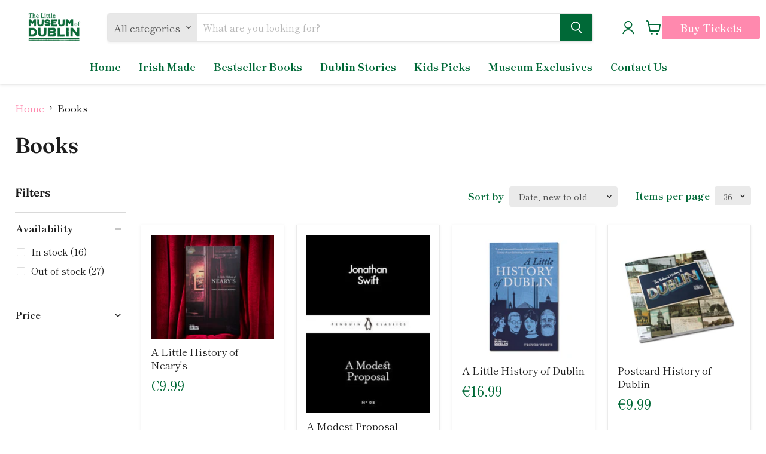

--- FILE ---
content_type: text/css
request_url: https://shop.littlemuseum.ie/cdn/shop/t/2/assets/custom.css?v=13377803142600560831666191585
body_size: 2016
content:
.site-footer-wrapper{margin-top:0}.above-footer-wrapper{padding:50px 0;margin-top:3.125rem}.above-footer-wrapper .site-footer-block-item.site-footer-block-newsletter,.above-footer-wrapper .site-footer-block-item{width:calc(50% - 1rem)}.above-footer-wrapper .site-footer-block-menu .navmenu-item:not(:first-child){margin-top:0}.above-footer-wrapper .site-footer-block-menu .navmenu{display:flex;flex-wrap:wrap;max-width:300px}.above-footer-wrapper .site-footer-block-menu li{width:50%;font-size:16px}.above-footer-wrapper .site-footer-block-menu li a:hover{font-style:italic}.above-footer-wrapper .site-footer-block-title{display:none}.above-footer-wrapper .site-footer-block-newsletter .rte{font-size:18px;text-transform:uppercase;letter-spacing:1px;margin-bottom:10px}.above-footer-wrapper .site-footer-block-newsletter .rte em{text-transform:capitalize;font-size:24px}.above-footer-wrapper .site-footer-block-item.site-footer-block-newsletter{max-width:410px;margin-left:auto}.pxs-newsletter-form-fields{flex-wrap:wrap}.above-footer-wrapper .newsletter .newsletter-input{flex-basis:100%;min-width:100%;width:100%;margin-top:0}.above-footer-wrapper .newsletter .newsletter-submit{flex-basis:100%;margin-top:14px}.form-field-title,.options-selection__select-label{left:1rem;color:#909090;top:.9rem}.above-footer-wrapper .form-field-input{padding:1.25rem 1rem .375rem}.above-footer-wrapper .newsletter .button-primary{min-width:50%;background:#ff89ae;color:#004924;text-transform:uppercase;font-size:14px}.above-footer-wrapper .newsletter .button-primary:hover{color:#fff}.above-footer-wrapper a{line-height:1}.product-pricing .product__badge{display:none}.product-form--regular button.product-form--atc-button,.product-form--regular button.product-form--atc-button:hover,.product-form--regular button.product-form--atc-button:focus{background:#ff89ae;color:#000;border-color:#ff89ae}.product-form--regular .product-form--atc-button{text-transform:none;margin-left:0;display:block;max-width:50%;margin-top:20px}.product-recently-viewed__wrapper{background:transparent!important;padding-left:0;padding-right:0}.product-recently-viewed__content .flickity-slider .productgrid--item{margin-bottom:60px}.product-recently-viewed__content .product-recently-viewed-card:hover .productitem{min-height:calc(100% + 60px);position:absolute;left:0;top:0}.product-recently-viewed__content .product-recently-viewed-card:hover .productitem .productitem--actions{opacity:1;visibility:visible}.product-recently-viewed-card .productitem .productitem--actions .quickshop-button{display:none}.product-recently-viewed-card .productitem--action-atc.button-primary:not(.disabled){background:#ff89ae;color:#fff;border-color:#ff89ae}.product-recently-viewed--section .flickity-viewport:after,.product-recently-viewed--section .flickity-viewport:before{display:none}.collection-top-banner{position:relative;display:flex;align-items:center;min-height:400px;overflow:hidden;padding:0 20px}.collection-top-banner .top-banner-image{position:absolute;left:0;top:0;width:100%;height:100%}.collection-top-banner .top-banner-image img{width:100%;height:100%;object-fit:cover;transition:none!important}.collection-top-banner .banner-wrapper{transition:opacity .5s ease;position:relative;max-width:1400px;padding:30px 25px;color:#fff;text-align:left;margin:0 auto;width:100%;z-index:3}.collection-top-banner .banner-wrapper h1{color:#fff;margin:20px 0;text-transform:uppercase;font-size:45px;display:inline-block;line-height:normal}.collection-top-banner .banner-wrapper h1 b{color:#fff}.collection-top-banner .short_text{color:#fff;font-size:20px;max-width:950px;line-height:1.6}.collection-top-banner:before{position:absolute;content:"";left:0;top:0;width:100%;height:100%;background:#00000080;z-index:1}.productgrid--wrapper .utils-view{width:auto;margin-left:0;position:relative}.productgrid--wrapper nav.productgrid--utils{display:flex;z-index:9}.productgrid--wrapper .utils-sortby{margin-left:auto}.productgrid--wrapper .utils-view-container .utils-viewtoggle{display:none}.utils-showby.select-box-showby{display:flex;align-items:center;margin-left:30px}.productgrid--utils.utils-sortby .utils-sortby-select,.select-box-showby .form-field-select{padding:5px 30px 5px 15px;background:#eaeaea;border-radius:4px;font-style:normal;min-height:32px}.utils-sortby-select--wrapper svg{z-index:11}.utils-sortby-title,.utils-showby-title{color:#006937}.productitem--action-trigger.productitem--action-atc:not(.disabled){background:#ff89ae;color:#fff;text-transform:uppercase;border-color:#ff89ae}.price.productitem__price .money{color:#006937}.productitem--title+.productitem__price{line-height:0}.pagination--inner .pagination--item,.pagination--inner .pagination--active .pagination--item{color:#006937!important}.template-collection .shopify-section.recently-viewed--section{display:none}.template-cart .cart--section{margin:0 auto;max-width:1000px}.cart-title-right .clear-all{color:#000;text-decoration:none;display:flex;align-items:center}.cart-title-right .clear-all img{max-width:19px}.cart-title-right .clear-all svg{max-width:15px;height:auto;margin-right:5px}.cart--section .cart-total{max-width:300px;margin-left:auto}.cart--section .cart-total .cart-final-total{padding-top:0;border-top:none}.cart-message.meta a{color:#ff89ae}.additional-checkout-buttons{display:none}.cart-checkout .cart-continue{color:#000;background:#fff}.product-form--atc-button .atc-button--text,.productitem--action-trigger.productitem--action-atc:not(.disabled){color:#fff}.productitem--action-trigger.productitem--action-atc.disabled,.product-form--regular button.product-form--atc-button.disabled{background-color:#000;border:1px solid #000}.has-touch .productitem{padding-bottom:50px;position:relative}.has-touch .productitem .productitem--actions{position:absolute;bottom:15px;left:15px;right:15px;width:calc(100% - 30px)}.has-touch .product-recently-viewed__content .productitem{padding-bottom:10px}.features--show-image-zooming .CollectionItem:hover .CollectionItem__ImageWrapper{transform:scale(1.2);transform-origin:top center;border-radius:50% 50% 1% 1%}.featured-product--section .product-form--regular .product-form--atc-button{margin:14px auto 0}body.Membership.template-collection.suffix-.site-header-sticky.member-overlay{overflow:hidden}body.member-overlay.template-collection header.site-header{z-index:999}@media (min-width:768px){.site-footer-blocks{justify-content:center!important}.above-footer-wrapper .site-footer-block-item{width:auto}.above-footer-wrapper .site-footer-block-item.site-footer-block-newsletter{margin-left:0}}@media (min-width:860px){.product-recently-viewed--section .product-recently-viewed-card{margin-left:2px}.product-recently-viewed__heading{flex:1;text-align:center;padding-left:120px}}@media (min-width:1024px){.site-footer-block-item{padding-right:10rem}.product-recently-viewed__content{width:100%}.product-recently-viewed--section .product-recently-viewed-card{width:calc(25% - 16px)}.product-recently-viewed--section .flickity-prev-next-button.previous{left:17px}.product-recently-viewed--section .flickity-prev-next-button.next{right:0}}@media (min-width:1200px){.product-recently-viewed--section .product-recently-viewed-card{width:calc(20% - 16px)}}@media (max-width:1023px){.above-footer-wrapper .site-footer-block-item.site-footer-block-newsletter,.above-footer-wrapper .site-footer-block-item{border:none}.site-footer-blocks.column-count-2{display:flex;flex-direction:row;flex-wrap:nowrap;justify-content:flex-start}.productitem--action.productitem-action--desktop,.has-touch .product-recently-viewed__content .product-recently-viewed-card:hover .productitem .productitem--action.productitem-action--desktop{display:block}.product-recommendations--container .product-section--title{margin-top:0}}@media (max-width:859px){.productgrid--wrapper .utils-view{display:none}.product-recommendations--container,.product-recently-viewed--section{margin-top:20px}.product-recently-viewed__wrapper{padding-top:10px}.product-recently-viewed__header{text-align:center}}@media (max-width:767px){.site-footer-blocks.column-count-2{flex-wrap:wrap}.above-footer-wrapper .site-footer-block-item.site-footer-block-newsletter,.above-footer-wrapper .site-footer-block-item{width:100%}.above-footer-wrapper .site-footer-block-item.site-footer-block-newsletter{margin-left:0;margin-top:20px}.above-footer-wrapper{padding:40px 0 20px}.above-footer-wrapper .site-footer-block-newsletter .rte{font-size:12px;line-height:normal}.collection-top-banner{min-height:250px}.collection-top-banner .banner-wrapper h1{margin:10px 0;font-size:24px}.productitem--action-trigger.productitem--action-atc[aria-label="Choose options"]{font-size:10px;min-height:37px}.productgrid--items .productgrid--item{z-index:initial;position:static}.productgrid--item .member-modal{overflow:hidden;height:100vh}.productgrid--item .member-modal .modal-wrapper{height:100vh;overflow:auto}}@media (max-width:575px){.cart--section .cart-total{max-width:100%}.featured-collection__content{overflow:hidden}}@media (max-width:359px){.productitem--action-trigger.productitem--action-atc[aria-label="Choose options"]{font-size:9px}}.member-modal{position:relative;*/ top: 60;width:100%;height:100%}.member-modal.is-visible{visibility:visible}.modal-header{position:relative;background-color:#fff}.modal-close{position:absolute;top:0;right:0;padding:1em;color:#aaa;background:none;border:0}.modal-close:hover{color:#777}.modal-heading{font-size:1.125em;margin:0;-webkit-font-smoothing:antialiased;-moz-osx-font-smoothing:grayscale}.modal-content>*:first-child{margin-top:0}.member-modal.modal-content>*:last-child{margin-bottom:0}.member-modal{position:fixed;left:0;top:0;width:100%;height:100%;background:#0006;z-index:999999;display:none;overflow:auto;padding:50px 0;flex-direction:column}.member-modal.is-visible{opacity:1;display:flex}.template-product .site-main{position:static}.template-product.member-overlay{overflow:hidden}.member-modal .modal-wrapper{background:#fff;position:relative;max-width:680px;padding:40px 30px;width:100%;margin:0 auto}.member-modal .modal-content{font-weight:400;font-style:normal;font-size:22px;letter-spacing:0px;line-height:1.4em}.member-modal .form-item.fields{padding:0;margin:0;border:none;display:inline-block;width:100%;vertical-align:top}.member-modal .form-title{font-size:22px;line-height:1.2em;margin-right:22px;color:#333;margin-bottom:55px;padding-left:2%}.member-modal legend.title{line-height:37px;padding:0 2%}.field-list .fields .field{float:left;width:50%;padding:0 2%}.field-list .field .field-element{background:#fafafa;border:1px solid #ccc;border-radius:2px;box-sizing:border-box;color:#000;font-family:sans-serif;font-size:14px;line-height:normal;margin:6px 0 4px;padding:12px;width:100%;font-family:Caslon Bold,serif}.sqs-async-form-content .form-wrapper .field-list .field .field-element:focus{background:#fff;border-color:#000}.field-list .field{margin-bottom:24px}.member-modal .lightbox-close{position:absolute;right:40px;cursor:pointer;top:40px}.field-list .fields .field .caption-text{font-size:16px}.member-modal .field-list>.field{padding:0 2%}.member-modal .field-list>.field.radio{border:navajowhite;margin-left:0;margin-right:0}.member-modal .field-list>.field.radio .title{padding:0}.member-modal .field-list>.field.radio .option label input{margin-right:7px}.member-modal .field-list>.field.radio .option label{font-size:22px;margin:6px 0 4px;display:flex;align-items:center}.member-modal .form-button-wrapper{padding-left:2%}.member-modal .form-button-wrapper .button{-webkit-appearance:none;appearance:none;border-width:0;color:#fff;cursor:pointer;display:inline-block;font-style:normal;font-weight:400;height:auto;font-size:var(--font-size-button-large);letter-spacing:0em;line-height:1em;padding:1rem .3125rem;padding:.875rem .3125rem;text-align:center;text-decoration:none;text-transform:uppercase;text-transform:none;width:auto;font-family:Caslon Bold,serif;background:#ff89ae;border-color:#ff89ae;border-radius:3px;min-width:220px}.member-modal .form-button-wrapper .button:hover{box-shadow:0 3px 8px #0000001a}.member-modal .field-list>.field.select .title{width:100%;display:block}.member-modal .field-list>.field.select select{margin:6px 0 4px;font-family:inherit}.highlights-banner__block{flex:1}.highlights-banner__text a{text-decoration:none}.productgrid--wrapper,.utils-sortby-select--wrapper{z-index:1}.member-overlay.Membership.template-collection .site-header{z-index:9}.productgrid--items .productitem{z-index:1}.productgrid--items.products-per-row-4 .productgrid--item form{z-index:9}@media screen and (max-width: 859px){.highlights-banner__content:not([data-highlights-slider]){display:flex;justify-content:center;flex-wrap:wrap;grid-column-gap:0}.highlights-banner__content:not([data-highlights-slider]) .highlights-banner__block{width:50%;flex:1 0 0;min-width:50%}}@media (max-width:767px){.member-modal{padding:0}.member-modal .modal-wrapper{padding:30px 15px}.member-modal .lightbox-close{top:33px}.member-modal .modal-content{font-size:18px}.member-modal .form-title{margin-bottom:30px}.member-modal .field-list .fields .field{width:100%}.member-modal .field-list .field{margin-bottom:15px}.productgrid--wrapper nav.productgrid--utils{z-index:0}}@media (max-width:719px){.template-index .slideshow-slide__content-background-link{color:#fff}.hotspot__tooltip{padding:10px}.hotspot__tooltip-wrapper{width:15.5rem}}
/*# sourceMappingURL=/cdn/shop/t/2/assets/custom.css.map?v=13377803142600560831666191585 */


--- FILE ---
content_type: text/javascript
request_url: https://shop.littlemuseum.ie/cdn/shop/t/2/assets/custom.js?v=53753833368010231551669892086
body_size: -23
content:
$(document).ready(function(){setTimeout(function(){$(".template-product .product-recently-viewed__wrapper .productgrid--item").each(function(){$(".template-product .product-recently-viewed__wrapper .productgrid--item").css("height","auto");var e=-1;$(".template-product .product-recently-viewed__wrapper .productgrid--item").each(function(){var t=$(this).outerHeight();e=t>e?t:e}),$(".template-product .product-recently-viewed__wrapper .productgrid--item").css("height",e)})},2e3),$(".back-to-top").click(function(){$("html, body").animate({scrollTop:0},1e3)}),$(".select_page_count").on("change",function(){var href=$(this).val();window.location.href=href})}),$(document).on("click",".sqs-system-button",function(e){if(e.preventDefault(),$("body").hasClass("Membership")==!0||$("body").hasClass("suffix-product-membership")==!0){var form=$(this).closest("form");$.ajax({type:"POST",url:form.attr("action"),data:form.serialize(),success:function(response){$("#close-btn").trigger("click"),document.location.href="/cart"},error:function(status){var err=JSON.parse(status.responseText),errmsg=err.message+" - "+err.description;console.log("errmsg",errmsg)}})}}),$(document).on("click",".product-form--regular .product-form--atc .membership-btn",function(e){e.preventDefault();var $this=$(this);setTimeout(function(){console.log("in"),$this.parents(".product-form--regular").find(".member-modal").toggleClass("is-visible"),$("body").toggleClass("member-overlay")},100)}),$(document).on("click",".product-form--atc .atc-button--text",function(e){setTimeout(function(){console.log("in"),$(this).parents("li").find(".member-modal").toggleClass("is-visible"),$("body").toggleClass("member-overlay")},100)}),$(document).on("click",".custom-buy .atc-button--text",function(e){e.preventDefault(),$(this).parents("li").find(".member-modal").toggleClass("is-visible"),$("body").toggleClass("member-overlay")}),$(document).on("click","#close-btn",function(e){e.preventDefault(),$(".member-modal").removeClass("is-visible"),$("body").removeClass("member-overlay"),$(this).parents("li").find("button").removeClass("processing")}),$("button.atc-banner--close").on("click",function(){$("body").removeClass("member-overlay")});
//# sourceMappingURL=/cdn/shop/t/2/assets/custom.js.map?v=53753833368010231551669892086
